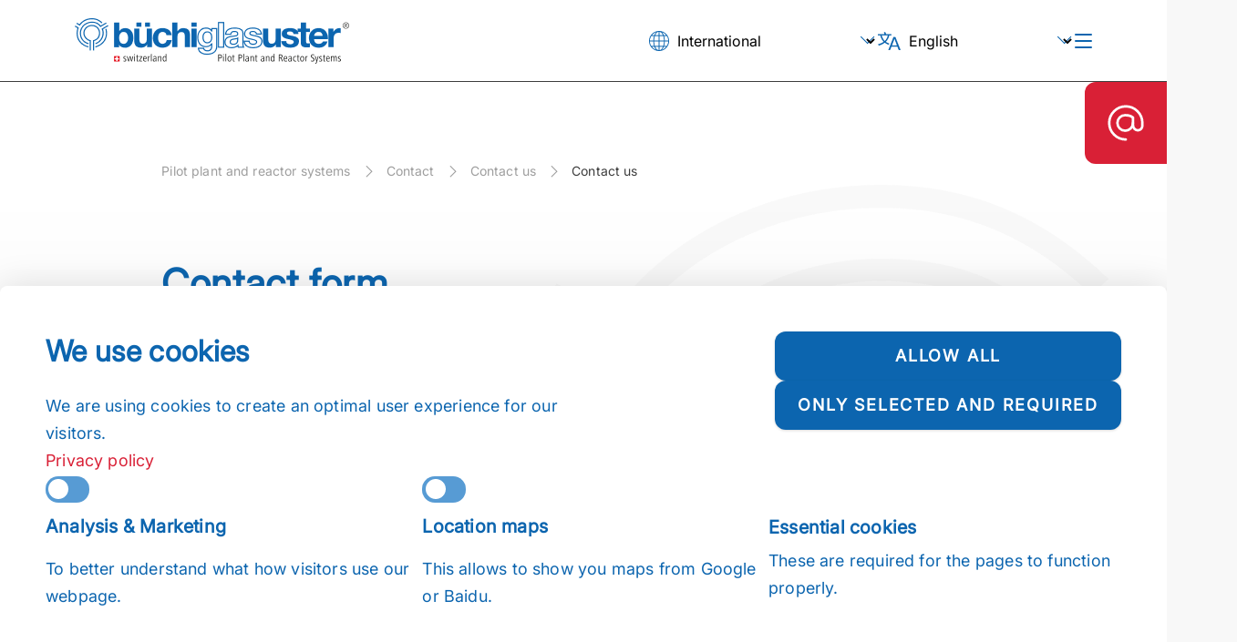

--- FILE ---
content_type: text/html; charset=utf-8
request_url: https://www.buchiglas.com/en/contact/contact-us/contact-form.html
body_size: 13587
content:
<!DOCTYPE html> <html lang="x-default"> <head> <meta charset="utf-8"> <!-- build by w-4.ch This website is powered by TYPO3 - inspiring people to share! TYPO3 is a free open source Content Management Framework initially created by Kasper Skaarhoj and licensed under GNU/GPL. TYPO3 is copyright 1998-2026 of Kasper Skaarhoj. Extensions are copyright of their respective owners. Information and contribution at https://typo3.org/ --> <title>Contact form - any questions? Get in touch with us!: Büchiglas</title> <meta http-equiv="x-ua-compatible" content="IE=edge"> <meta name="generator" content="TYPO3 CMS"> <meta name="description" content="Any questions about our glass or pressure reactors? Ask our specialists. We are looking forward to receiving your message."> <meta name="viewport" content="width=device-width, initial-scale=1"> <meta name="robots" content="index,follow"> <meta property="og:title" content="Contact form - get in touch with us"> <meta property="og:description" content="Ask our specialists. We are looking forward to receiving your message."> <meta name="twitter:card" content="summary"> <meta name="apple-mobile-web-app-capable" content="no"> <link rel="stylesheet" href="/typo3temp/assets/compressed/merged-a21c0c5cc8c8cadb9e0309c7525ef606-min.css?1768990621" media="all"> <link rel="stylesheet" href="/_assets/32b26155485bcc05a30c5285fc9d3553/Css/styles.min.css?1759230876" media="all"> <link rel="stylesheet" href="/typo3temp/assets/compressed/merged-6bccceea4e082087803de686c9b3c9e4-min.css?1768990621" media="all"> <link rel="apple-touch-icon" sizes="180x180" href="/_assets/32b26155485bcc05a30c5285fc9d3553/Icons/apple-touch-icon.png"> <link rel="icon" type="image/png" sizes="32x32" href="/_assets/32b26155485bcc05a30c5285fc9d3553/Icons/favicon-32x32.png"> <link rel="icon" type="image/png" sizes="16x16" href="/_assets/32b26155485bcc05a30c5285fc9d3553/Icons/favicon-16x16.png"> <link rel="manifest" href="/_assets/32b26155485bcc05a30c5285fc9d3553/Icons/site.webmanifest"> <link rel="mask-icon" href="/_assets/32b26155485bcc05a30c5285fc9d3553/Icons/safari-pinned-tab.svg" color="#5bbad5"> <link rel="shortcut icon" href="/_assets/32b26155485bcc05a30c5285fc9d3553/Icons/favicon.ico"> <meta name="msapplication-TileColor" content="#ffffff"> <meta name="msapplication-config" content="/_assets/32b26155485bcc05a30c5285fc9d3553/Icons/browserconfig.xml"> <meta name="theme-color" content="#ffffff"> <!-- Google Tag Manager --> <script> document.addEventListener("DOMContentLoaded", function(event) { (function($){ var gtmLoaded = false; var f = function() { if ( (document.cookie.indexOf('buchiglas_cookiebar_v2_a') >= 0 && !gtmLoaded) ) { gtmLoaded = true; (function(w,d,s,l,i){w[l]=w[l]||[];w[l].push({'gtm.start': new Date().getTime(),event:'gtm.js'});var f=d.getElementsByTagName(s)[0], j=d.createElement(s),dl=l!='dataLayer'?'&l='+l:'';j.async=true;j.src= 'https://www.googletagmanager.com/gtm.js?id='+i+dl;f.parentNode.insertBefore(j,f); })(window,document,'script','dataLayer','GTM-PRJQBWX'); } }; f(); $('html').on('buchiglas_cookiebar_v2_dismissed', f); })(jQuery); }); </script> <!-- End Google Tag Manager --> <!-- Visable Leads --> <script> document.addEventListener("DOMContentLoaded", function(event) { (function($){ var visableleadsLoaded = false; var f = function() { if (document.cookie.indexOf('buchiglas_cookiebar_v2_a') >= 0 && !visableleadsLoaded) { visableleadsLoaded = true; (function(d,s){var l=d.createElement(s),e=d.getElementsByTagName(s)[0]; l.async=true;l.type='text/javascript'; l.src='https://www.visableleads.com/v1/cp/adb26f39a0a985d69d3f5e936b8c7761'; e.parentNode.insertBefore(l,e); })(document,'script'); } }; f(); $('html').on('buchiglas_cookiebar_v2_dismissed', f); })(jQuery); }); </script> <!-- End Visable Leads --> <script>let websiteBuchiglasPublicUrl = "/_assets/32b26155485bcc05a30c5285fc9d3553"</script> <script> (function(){ var addEventListenerOrigin = window.addEventListener, addEventListenerNew = (function(type, listener, options) { if(type && type.match(/scroll|touch/i)) { options ||= {}; if(undefined == options.passive) { options.passive = true } return addEventListenerOrigin.call(this, type, listener, options) } return addEventListenerOrigin.apply(this, arguments) }); Element.prototype.addEventListener = HTMLDocument.prototype.addEventListener = Window.prototype.addEventListener = addEventListenerNew; })(); </script><!-- Matomo JavaScript Tracking Script --> <script> var _paq = window._paq = window._paq || []; /* tracker methods like "setCustomDimension" should be called before "trackPageView" */ _paq.push(["disableCookies"]); _paq.push(['trackPageView']); _paq.push(['enableLinkTracking']); (function() { var u="//matomo.buchiglas.ch/"; _paq.push(['setTrackerUrl', u+'matomo.php']); _paq.push(['setSiteId', '1']); var d=document, g=d.createElement('script'), s=d.getElementsByTagName('script')[0]; g.async=true; g.src=u+'matomo.js'; s.parentNode.insertBefore(g,s); })(); </script><!-- End Matomo JavaScript Tracking Script --> <link rel="canonical" href="https://www.buchiglas.com/en/contact/contact-us/contact-form.html"> <link rel="alternate" hreflang="x-default" href="https://www.buchiglas.com/en/contact/contact-us/contact-form.html"> <link rel="alternate" hreflang="de-DE" href="https://www.buchiglas.ch/de/kontakt/ihr-kontakt-zu-uns/kontaktformular.html"> <link rel="alternate" hreflang="fr-FR" href="https://www.buchiglas.fr/fr/contactez-nous/contactez-nous/contact-form.html"> <link rel="alternate" hreflang="it-IT" href="https://www.buchiglas.it/it/contattaci/contact-us/contact-form.html"> <link rel="alternate" hreflang="es-ES" href="https://www.buchiglas.es/es/contacto/contact-us/contact-form.html"> <link rel="alternate" hreflang="pt-PT" href="https://www.buchiglas.pt/pt/fale-conosco/contact-us/contact-form.html"> <link rel="alternate" hreflang="ru-RU" href="https://www.buchiglas.com/ru/kontakty/contact-us/contact-form.html"> <link rel="alternate" hreflang="zh-CN" href="https://www.buchiglas.com/cns/contact/contact-us/contact-form.html"> <link rel="alternate" hreflang="en-US" href="https://www.buchiglas.com/en-us/contact/contact-us/contact-form.html"> <link rel="alternate" hreflang="en-IN" href="https://www.buchiglas.com/en-in/contact/contact-us/contact-form.html"> <link rel="alternate" hreflang="fr-CA" href="https://www.buchiglas.com/fr-ca/contactez-nous/contactez-nous/contact-form.html"> <link rel="alternate" hreflang="es-MX" href="https://www.buchiglas.com/es-mx/contacto/contact-us/contact-form.html"> <!-- This site is optimized with the Yoast SEO for TYPO3 plugin - https://yoast.com/typo3-extensions-seo/ --> <script type="application/ld+json">[{"@context":"https:\/\/www.schema.org","@type":"BreadcrumbList","itemListElement":[{"@type":"ListItem","position":1,"item":{"@id":"https:\/\/www.buchiglas.com\/en\/index.html","name":"Pilot plant and reactor systems"}},{"@type":"ListItem","position":2,"item":{"@id":"https:\/\/www.buchiglas.com\/en\/contact.html","name":"Contact"}},{"@type":"ListItem","position":3,"item":{"@id":"https:\/\/www.buchiglas.com\/en\/contact\/contact-us.html","name":"Contact us"}},{"@type":"ListItem","position":4,"item":{"@id":"https:\/\/www.buchiglas.com\/en\/contact\/contact-us\/contact-form.html","name":"Contact us"}}]}]</script> </head> <body class="buchiglas-body" data-uid="232"> <div class="header-with-menu" id="header"> <div class="header"> <div class="container"> <div class="logo" aria-label="Home"> <a href="/en/index.html"> <div class="image"></div> </a> </div> <div class="header-right"> <nav class="desktop-main-menu d-none d-xxl-flex" role="navigation"> <div class="first-level-page has-sub-pages"> <div class="link" data-target-sub-menu-id="#sub-menu-15"> <span class="text"> Products </span> </div> </div> <div class="first-level-page has-sub-pages"> <div class="link" data-target-sub-menu-id="#sub-menu-482"> <span class="text"> Contact </span> </div> </div> <div class="first-level-page has-sub-pages"> <div class="link" data-target-sub-menu-id="#sub-menu-16"> <span class="text"> Service </span> </div> </div> <div class="first-level-page has-sub-pages"> <div class="link" data-target-sub-menu-id="#sub-menu-17"> <span class="text"> Company </span> </div> </div> <div class="first-level-page "> <div class="link" data-target-sub-menu-id="#sub-menu-18"> <a href="/en/events-news.html"> <span class="text"> Events &amp; News </span> </a> </div> </div> <hr /> </nav> <div class="region selector arrow-head" title="Select Region"> <div class="icon" aria-label="Region selector"></div> <select onChange="window.location.href=this.value" id="region-nav" class="select-box" title="Select Region"><option selected="selected" value="https://www.buchiglas.com">International</option> <option value="https://www.buchiglas.com/en-us/">USA / Canada / Mexico</option> <option value="https://www.buchiglas.cn/cns/">China</option> <option value="https://www.buchiglas.com/en-in/">India</option> </select> </div> <div class="language selector arrow-head" title="Select Language"> <div class="icon" aria-label="Language selector"></div> <select onChange="window.location.href=this.value" id="lang-nav" class="select-box" title="Select Language"><option data-id="232" selected="selected" value="/en/contact/contact-us/contact-form.html">English</option> <option value="https://www.buchiglas.ch/de/kontakt/ihr-kontakt-zu-uns/kontaktformular.html">Deutsch</option> <optgroup label="________________________"></optgroup><option value="https://www.buchiglas.es/es/contacto/contact-us/contact-form.html">Español</option> <option value="https://www.buchiglas.fr/fr/contactez-nous/contactez-nous/contact-form.html">Français</option> <option value="https://www.buchiglas.it/it/contattaci/contact-us/contact-form.html">Italiano</option> <option value="https://www.buchiglas.pt/pt/fale-conosco/contact-us/contact-form.html">Português</option> <option value="/ru/kontakty/contact-us/contact-form.html">Russian - Русский</option> </select> </div> <div class="mobile-menu-icon hamburger-icon d-xxl-none" aria-label="Toggle menu"> <div class="bar"></div> <div class="bar"></div> <div class="bar"></div> </div> </div> </div> </div> <nav class="mobile-menu d-xxl-none" role="navigation"> <div class="pages"> <div class="first-level-page"> <div class="link arrow-head collapsed" data-pid="15" data-bs-toggle="collapse" data-bs-target="#menu-page-15" aria-expanded="false"> <span class="text"> Products </span> </div> <div class="collapse navbar-collapse" id="menu-page-15"> <div class="page-description"> Buchiglasuster (Büchi AG) is a Swiss leader in manufacturing advanced reactor systems and pilot plants for the chemical and pharmaceutical industries. We specialize in glass, glass-lined steel, and pressure reactors, delivering innovative solutions from lab to production scale. </div> <div class="second-level-page"> <div class="link arrow-head collapsed" data-pid="19" data-bs-toggle="collapse" data-bs-target="#menu-page-19" aria-expanded="false"> <div class="buchiglas-icon"></div> <span class="text"> Glass reactors &amp; process equipment </span> </div> <div class="collapse navbar-collapse" id="menu-page-19"> <div class="third-level-page"> <div class="link" data-pid="57"> <a href="/en/glass-reactors-process-equipment.html#c317"> <span class="text"> Reactor systems 5 - 250 liter </span> </a> </div> </div> <div class="third-level-page"> <div class="link" data-pid="58"> <a href="/en/glass-reactors-process-equipment.html#c319"> <span class="text"> Nutsche filters 10 - 300 liter </span> </a> </div> </div> <div class="third-level-page"> <div class="link" data-pid="4583"> <a href="/en/glass-reactors-process-equipment.html#c87852"> <span class="text"> Filter reactors 10 - 50 liter </span> </a> </div> </div> <div class="third-level-page"> <div class="link" data-pid="4620"> <a href="/en/glass-reactors-process-equipment.html#c88710"> <span class="text"> Peptide synthesizers 5 – 500 liter </span> </a> </div> </div> <div class="third-level-page"> <div class="link" data-pid="4642"> <a href="/en/glass-reactors-process-equipment/process-equipment-250-liter/peptide-synthesizers/hpapi-reactor-systems-and-high-containment-filtrations.html"> <span class="text"> HPAPI reactor &amp; process systems </span> </a> </div> </div> <div class="third-level-page"> <div class="link" data-pid="220"> <a href="/en/glass-reactors-process-equipment.html#c318"> <span class="text"> Process equipment &gt; 250 liter </span> </a> </div> </div> <div class="third-level-page"> <div class="link" data-pid="111"> <a href="/en/glass-reactors-process-equipment.html#c320"> <span class="text"> Mixing vessels, storage tanks 10 - 400 liter </span> </a> </div> </div> <div class="third-level-page"> <div class="link" data-pid="97"> <a href="/en/glass-reactors-process-equipment.html#c321"> <span class="text"> Gas scrubbers 10 - 100 liter </span> </a> </div> </div> <div class="third-level-page"> <div class="link" data-pid="61"> <a href="/en/glass-reactors-process-equipment.html#c80868"> <span class="text"> Features and auxiliary equipment </span> </a> </div> </div> <div class="third-level-page"> <div class="link" data-pid="782"> <a href="/en/glass-reactors-process-equipment.html#c80662"> <span class="text"> Measure, control &amp; automation </span> </a> </div> </div> </div> </div> <div class="second-level-page"> <div class="link arrow-head collapsed" data-pid="20" data-bs-toggle="collapse" data-bs-target="#menu-page-20" aria-expanded="false"> <div class="buchiglas-icon"></div> <span class="text"> Pressure reactors / stirred autoclaves </span> </div> <div class="collapse navbar-collapse" id="menu-page-20"> <div class="third-level-page"> <div class="link" data-pid="66"> <a href="/en/pressure-reactors-stirred-autoclaves.html#c62"> <span class="text"> Lab and pilot pressure reactors 0.25 – 500 liter </span> </a> </div> </div> <div class="third-level-page"> <div class="link" data-pid="65"> <a href="/en/pressure-reactors-stirred-autoclaves.html#c87586"> <span class="text"> Small pressure reactors 10 – 600 ml </span> </a> </div> </div> <div class="third-level-page"> <div class="link" data-pid="67"> <a href="/en/pressure-reactors-stirred-autoclaves.html#c10449"> <span class="text"> High pressure reactors 100 ml – 5 liter </span> </a> </div> </div> <div class="third-level-page"> <div class="link" data-pid="64"> <a href="/en/pressure-reactors-stirred-autoclaves.html#c324"> <span class="text"> Metal-free (inert) pressure reactors 100 ml – 20 liter </span> </a> </div> </div> <div class="third-level-page"> <div class="link" data-pid="68"> <a href="/en/pressure-reactors-stirred-autoclaves.html#c328"> <span class="text"> Hydrogenation systems </span> </a> </div> </div> <div class="third-level-page"> <div class="link" data-pid="69"> <a href="/en/pressure-reactors-stirred-autoclaves.html#c329"> <span class="text"> Magnetic couplings &amp; magnetic stirrer drives </span> </a> </div> </div> <div class="third-level-page"> <div class="link" data-pid="813"> <a href="/en/pressure-reactors-stirred-autoclaves.html#c81924"> <span class="text"> Corrosion testing autoclaves </span> </a> </div> </div> <div class="third-level-page"> <div class="link" data-pid="70"> <a href="/en/pressure-reactors-stirred-autoclaves.html#c330"> <span class="text"> Accessories for pressure reactors </span> </a> </div> </div> <div class="third-level-page"> <div class="link" data-pid="151"> <a href="/en/pressure-reactors-stirred-autoclaves.html#c2083"> <span class="text"> Measure, control &amp; automation </span> </a> </div> </div> <div class="third-level-page"> <div class="link" data-pid="816"> <a href="/en/pressure-reactors-stirred-autoclaves.html#c82544"> <span class="text"> Product filter pressure reactors / stirred autoclaves </span> </a> </div> </div> </div> </div> <div class="second-level-page"> <div class="link " data-pid="21" data-bs-toggle="collapse" data-bs-target="#menu-page-21" aria-expanded="false"> <a href="/en/glass-reactors-case-studies-applications.html"> <span class="text"> Case Studies / applications glass reactors </span> </a> </div> </div> <div class="second-level-page"> <div class="link " data-pid="774" data-bs-toggle="collapse" data-bs-target="#menu-page-774" aria-expanded="false"> <a href="/en/case-studies-applications.html"> <span class="text"> Case Studies / applications pressure reactors </span> </a> </div> </div> </div> </div> <div class="first-level-page"> <div class="link arrow-head collapsed" data-pid="482" data-bs-toggle="collapse" data-bs-target="#menu-page-482" aria-expanded="false"> <span class="text"> Contact </span> </div> <div class="collapse navbar-collapse" id="menu-page-482"> <div class="page-description"> </div> <div class="second-level-page"> <div class="link " data-pid="49" data-bs-toggle="collapse" data-bs-target="#menu-page-49" aria-expanded="false"> <a href="/en/contact/contact-us.html"> <span class="text"> Contact us </span> </a> </div> </div> <div class="second-level-page"> <div class="link " data-pid="180" data-bs-toggle="collapse" data-bs-target="#menu-page-180" aria-expanded="false"> <a href="/en/contact/headquarter.html"> <span class="text"> Headquarter </span> </a> </div> </div> <div class="second-level-page"> <div class="link " data-pid="179" data-bs-toggle="collapse" data-bs-target="#menu-page-179" aria-expanded="false"> <a href="/en/contact/global-network.html"> <span class="text"> Global Network </span> </a> </div> </div> </div> </div> <div class="first-level-page"> <div class="link arrow-head collapsed" data-pid="16" data-bs-toggle="collapse" data-bs-target="#menu-page-16" aria-expanded="false"> <span class="text"> Service </span> </div> <div class="collapse navbar-collapse" id="menu-page-16"> <div class="page-description"> At Buchi, we go beyond delivering high-quality reactor systems and process equipment. Our services are designed to support you throughout every stage of your equipment’s lifecycle. From advanced engineering and customized design solutions to expert training and dependable after-sales support — we ensure your systems operate safely, efficiently, and reliably, long after installation. </div> <div class="second-level-page"> <div class="link " data-pid="48" data-bs-toggle="collapse" data-bs-target="#menu-page-48" aria-expanded="false"> <a href="/en/service/engineering.html"> <span class="text"> Engineering </span> </a> </div> </div> <div class="second-level-page"> <div class="link " data-pid="776" data-bs-toggle="collapse" data-bs-target="#menu-page-776" aria-expanded="false"> <a href="/en/service/training.html"> <span class="text"> Training </span> </a> </div> </div> <div class="second-level-page"> <div class="link " data-pid="47" data-bs-toggle="collapse" data-bs-target="#menu-page-47" aria-expanded="false"> <a href="/en/service/after-sales.html"> <span class="text"> After-Sales </span> </a> </div> </div> </div> </div> <div class="first-level-page"> <div class="link arrow-head collapsed" data-pid="17" data-bs-toggle="collapse" data-bs-target="#menu-page-17" aria-expanded="false"> <span class="text"> Company </span> </div> <div class="collapse navbar-collapse" id="menu-page-17"> <div class="page-description"> Büchiglasuster - Headquarter in Uster - a worldwide leading Swiss manufacturer of reactor systems and pilot plants for the chemical and pharmaceutical industry and research facilities - from laboratory to pilot plant to production. </div> <div class="second-level-page"> <div class="link " data-pid="25" data-bs-toggle="collapse" data-bs-target="#menu-page-25" aria-expanded="false"> <a href="/en/company/corporate-profile.html"> <span class="text"> Corporate Profile </span> </a> </div> </div> <div class="second-level-page"> <div class="link " data-pid="26" data-bs-toggle="collapse" data-bs-target="#menu-page-26" aria-expanded="false"> <a href="/en/company/customers-references.html"> <span class="text"> Customers / references </span> </a> </div> </div> <div class="second-level-page"> <div class="link " data-pid="46" data-bs-toggle="collapse" data-bs-target="#menu-page-46" aria-expanded="false"> <a href="/en/company/certificates-approvals.html"> <span class="text"> Certificates / approvals </span> </a> </div> </div> <div class="second-level-page"> <div class="link " data-pid="44" data-bs-toggle="collapse" data-bs-target="#menu-page-44" aria-expanded="false"> <a href="/en/company/brochures-catalogs.html"> <span class="text"> Brochures / catalogs </span> </a> </div> </div> <div class="second-level-page"> <div class="link " data-pid="208" data-bs-toggle="collapse" data-bs-target="#menu-page-208" aria-expanded="false"> <a href="/en/company/video-channel.html"> <span class="text"> Video Channel </span> </a> </div> </div> <div class="second-level-page"> <div class="link " data-pid="27" data-bs-toggle="collapse" data-bs-target="#menu-page-27" aria-expanded="false"> <a href="/en/company/jobs.html"> <span class="text"> Jobs </span> </a> </div> </div> </div> </div> <div class="first-level-page"> <div class="link " data-pid="18" data-bs-toggle="collapse" data-bs-target="#menu-page-18" aria-expanded="false"> <a href="/en/events-news.html"> <span class="text"> Events &amp; News </span> </a> </div> </div> </div> <div class="search"> <div class="container"> <form method="post" class="search-form" action="/en/general/search.html?tx_indexedsearch_pi2%5Baction%5D=search&amp;tx_indexedsearch_pi2%5Bcontroller%5D=Search&amp;cHash=8106ff62d7560b7b637371f577ff4365" > <input placeholder="Search" class="search-input" type="text" name="tx_indexedsearch_pi2[search][sword]" required="required" pattern="^[^ ].+[^ ]$" title="White spaces are not allowed at the beginning or end of the search query" > <button type="submit" class="search-button"> <svg class="search-icon" width="17" height="17" viewBox="0 0 17 17" fill="none" xmlns="http://www.w3.org/2000/svg"> <path d="M9.86384 13.2727C13.2529 13.2727 16.0002 10.5254 16.0002 7.13637C16.0002 3.74735 13.2529 1 9.86384 1C6.47482 1 3.72748 3.74735 3.72748 7.13637C3.72748 10.5254 6.47482 13.2727 9.86384 13.2727Z" stroke="#0C65AF" stroke-width="2" stroke-linecap="round" stroke-linejoin="round"/> <path d="M1 16.0002L5.52727 11.4729" stroke="#0C65AF" stroke-width="2" stroke-linecap="round" stroke-linejoin="round"/> </svg> </button> </form> </div> </div> </nav> <div class="desktop-sub-menu d-none d-xxl-flex"> <div class="container"> <div class="sub-menu d-none" id="sub-menu-15"> <div class="content"> <div class="page-content"> <div class="page-title"> <span class="text"> Products </span> </div> <div class="page-description"> Buchiglasuster (Büchi AG) is a Swiss leader in manufacturing advanced reactor systems and pilot plants for the chemical and pharmaceutical industries. We specialize in glass, glass-lined steel, and pressure reactors, delivering innovative solutions from lab to production scale. </div> </div> <div class="sub-menu-content"> <div class="second-level-pages"> <div class="second-level-page has-sub-pages"> <div class="link active" data-pid="19" data-target-third-level-pages-id="#third-level-pages-19"> <div class="buchiglas-icon"></div> <span class="text"> Glass reactors &amp; process equipment </span> </div> </div> <div class="second-level-page has-sub-pages"> <div class="link " data-pid="20" data-target-third-level-pages-id="#third-level-pages-20"> <div class="buchiglas-icon"></div> <span class="text"> Pressure reactors / stirred autoclaves </span> </div> </div> <div class="second-level-page "> <div class="link " data-pid="21" data-target-third-level-pages-id="#third-level-pages-21"> <a href="/en/glass-reactors-case-studies-applications.html"> <span class="text"> Case Studies / applications glass reactors </span> </a> </div> </div> <div class="second-level-page "> <div class="link " data-pid="774" data-target-third-level-pages-id="#third-level-pages-774"> <a href="/en/case-studies-applications.html"> <span class="text"> Case Studies / applications pressure reactors </span> </a> </div> </div> </div> <div class="third-level-pages-outer"> <div class="third-level-pages-inner " id="third-level-pages-19"> <div class="third-level-page"> <div class="link" data-pid="57"> <a href="/en/glass-reactors-process-equipment.html#c317"> <span class="text"> Reactor systems 5 - 250 liter </span> </a> </div> </div> <div class="third-level-page"> <div class="link" data-pid="58"> <a href="/en/glass-reactors-process-equipment.html#c319"> <span class="text"> Nutsche filters 10 - 300 liter </span> </a> </div> </div> <div class="third-level-page"> <div class="link" data-pid="4583"> <a href="/en/glass-reactors-process-equipment.html#c87852"> <span class="text"> Filter reactors 10 - 50 liter </span> </a> </div> </div> <div class="third-level-page"> <div class="link" data-pid="4620"> <a href="/en/glass-reactors-process-equipment.html#c88710"> <span class="text"> Peptide synthesizers 5 – 500 liter </span> </a> </div> </div> <div class="third-level-page"> <div class="link" data-pid="4642"> <a href="/en/glass-reactors-process-equipment/process-equipment-250-liter/peptide-synthesizers/hpapi-reactor-systems-and-high-containment-filtrations.html"> <span class="text"> HPAPI reactor &amp; process systems </span> </a> </div> </div> <div class="third-level-page"> <div class="link" data-pid="220"> <a href="/en/glass-reactors-process-equipment.html#c318"> <span class="text"> Process equipment &gt; 250 liter </span> </a> </div> </div> <div class="third-level-page"> <div class="link" data-pid="111"> <a href="/en/glass-reactors-process-equipment.html#c320"> <span class="text"> Mixing vessels, storage tanks 10 - 400 liter </span> </a> </div> </div> <div class="third-level-page"> <div class="link" data-pid="97"> <a href="/en/glass-reactors-process-equipment.html#c321"> <span class="text"> Gas scrubbers 10 - 100 liter </span> </a> </div> </div> <div class="third-level-page"> <div class="link" data-pid="61"> <a href="/en/glass-reactors-process-equipment.html#c80868"> <span class="text"> Features and auxiliary equipment </span> </a> </div> </div> <div class="third-level-page"> <div class="link" data-pid="782"> <a href="/en/glass-reactors-process-equipment.html#c80662"> <span class="text"> Measure, control &amp; automation </span> </a> </div> </div> </div> <div class="third-level-pages-inner d-none" id="third-level-pages-20"> <div class="third-level-page"> <div class="link" data-pid="66"> <a href="/en/pressure-reactors-stirred-autoclaves.html#c62"> <span class="text"> Lab and pilot pressure reactors 0.25 – 500 liter </span> </a> </div> </div> <div class="third-level-page"> <div class="link" data-pid="65"> <a href="/en/pressure-reactors-stirred-autoclaves.html#c87586"> <span class="text"> Small pressure reactors 10 – 600 ml </span> </a> </div> </div> <div class="third-level-page"> <div class="link" data-pid="67"> <a href="/en/pressure-reactors-stirred-autoclaves.html#c10449"> <span class="text"> High pressure reactors 100 ml – 5 liter </span> </a> </div> </div> <div class="third-level-page"> <div class="link" data-pid="64"> <a href="/en/pressure-reactors-stirred-autoclaves.html#c324"> <span class="text"> Metal-free (inert) pressure reactors 100 ml – 20 liter </span> </a> </div> </div> <div class="third-level-page"> <div class="link" data-pid="68"> <a href="/en/pressure-reactors-stirred-autoclaves.html#c328"> <span class="text"> Hydrogenation systems </span> </a> </div> </div> <div class="third-level-page"> <div class="link" data-pid="69"> <a href="/en/pressure-reactors-stirred-autoclaves.html#c329"> <span class="text"> Magnetic couplings &amp; magnetic stirrer drives </span> </a> </div> </div> <div class="third-level-page"> <div class="link" data-pid="813"> <a href="/en/pressure-reactors-stirred-autoclaves.html#c81924"> <span class="text"> Corrosion testing autoclaves </span> </a> </div> </div> <div class="third-level-page"> <div class="link" data-pid="70"> <a href="/en/pressure-reactors-stirred-autoclaves.html#c330"> <span class="text"> Accessories for pressure reactors </span> </a> </div> </div> <div class="third-level-page"> <div class="link" data-pid="151"> <a href="/en/pressure-reactors-stirred-autoclaves.html#c2083"> <span class="text"> Measure, control &amp; automation </span> </a> </div> </div> <div class="third-level-page"> <div class="link" data-pid="816"> <a href="/en/pressure-reactors-stirred-autoclaves.html#c82544"> <span class="text"> Product filter pressure reactors / stirred autoclaves </span> </a> </div> </div> </div> </div> </div> </div> <div class="search-and-second-level-child-pages"> <div class="second-level-child-pages"> <div class="second-level-page"> <div class="link" data-pid="21"> <a href="/en/glass-reactors-case-studies-applications.html"> <span class="text"> Case Studies / applications glass reactors </span> </a> </div> </div> <div class="second-level-page"> <div class="link" data-pid="774"> <a href="/en/case-studies-applications.html"> <span class="text"> Case Studies / applications pressure reactors </span> </a> </div> </div> </div> <div class="search"> <div class="container"> <form method="post" class="search-form" action="/en/general/search.html?tx_indexedsearch_pi2%5Baction%5D=search&amp;tx_indexedsearch_pi2%5Bcontroller%5D=Search&amp;cHash=8106ff62d7560b7b637371f577ff4365" > <input placeholder="Search" class="search-input" type="text" name="tx_indexedsearch_pi2[search][sword]" required="required" pattern="^[^ ].+[^ ]$" title="White spaces are not allowed at the beginning or end of the search query" > <button type="submit" class="search-button"> <svg class="search-icon" width="17" height="17" viewBox="0 0 17 17" fill="none" xmlns="http://www.w3.org/2000/svg"> <path d="M9.86384 13.2727C13.2529 13.2727 16.0002 10.5254 16.0002 7.13637C16.0002 3.74735 13.2529 1 9.86384 1C6.47482 1 3.72748 3.74735 3.72748 7.13637C3.72748 10.5254 6.47482 13.2727 9.86384 13.2727Z" stroke="#0C65AF" stroke-width="2" stroke-linecap="round" stroke-linejoin="round"/> <path d="M1 16.0002L5.52727 11.4729" stroke="#0C65AF" stroke-width="2" stroke-linecap="round" stroke-linejoin="round"/> </svg> </button> </form> </div> </div> </div> </div> <div class="sub-menu d-none" id="sub-menu-482"> <div class="content"> <div class="page-content"> <div class="page-title"> <span class="text"> Contact </span> </div> <div class="page-description"> </div> </div> <div class="sub-menu-content"> <div class="second-level-pages"> <div class="second-level-page "> <div class="link " data-pid="49" data-target-third-level-pages-id="#third-level-pages-49"> <a href="/en/contact/contact-us.html"> <span class="text"> Contact us </span> </a> </div> </div> <div class="second-level-page "> <div class="link " data-pid="180" data-target-third-level-pages-id="#third-level-pages-180"> <a href="/en/contact/headquarter.html"> <span class="text"> Headquarter </span> </a> </div> </div> <div class="second-level-page "> <div class="link " data-pid="179" data-target-third-level-pages-id="#third-level-pages-179"> <a href="/en/contact/global-network.html"> <span class="text"> Global Network </span> </a> </div> </div> </div> <div class="third-level-pages-outer"> </div> </div> </div> <div class="search-and-second-level-child-pages"> <div class="second-level-child-pages"> <div class="second-level-page"> <div class="link" data-pid="49"> <a href="/en/contact/contact-us.html"> <span class="text"> Contact us </span> </a> </div> </div> <div class="second-level-page"> <div class="link" data-pid="180"> <a href="/en/contact/headquarter.html"> <span class="text"> Headquarter </span> </a> </div> </div> <div class="second-level-page"> <div class="link" data-pid="179"> <a href="/en/contact/global-network.html"> <span class="text"> Global Network </span> </a> </div> </div> </div> <div class="search"> <div class="container"> <form method="post" class="search-form" action="/en/general/search.html?tx_indexedsearch_pi2%5Baction%5D=search&amp;tx_indexedsearch_pi2%5Bcontroller%5D=Search&amp;cHash=8106ff62d7560b7b637371f577ff4365" > <input placeholder="Search" class="search-input" type="text" name="tx_indexedsearch_pi2[search][sword]" required="required" pattern="^[^ ].+[^ ]$" title="White spaces are not allowed at the beginning or end of the search query" > <button type="submit" class="search-button"> <svg class="search-icon" width="17" height="17" viewBox="0 0 17 17" fill="none" xmlns="http://www.w3.org/2000/svg"> <path d="M9.86384 13.2727C13.2529 13.2727 16.0002 10.5254 16.0002 7.13637C16.0002 3.74735 13.2529 1 9.86384 1C6.47482 1 3.72748 3.74735 3.72748 7.13637C3.72748 10.5254 6.47482 13.2727 9.86384 13.2727Z" stroke="#0C65AF" stroke-width="2" stroke-linecap="round" stroke-linejoin="round"/> <path d="M1 16.0002L5.52727 11.4729" stroke="#0C65AF" stroke-width="2" stroke-linecap="round" stroke-linejoin="round"/> </svg> </button> </form> </div> </div> </div> </div> <div class="sub-menu d-none" id="sub-menu-16"> <div class="content"> <div class="page-content"> <div class="page-title"> <span class="text"> Service </span> </div> <div class="page-description"> At Buchi, we go beyond delivering high-quality reactor systems and process equipment. Our services are designed to support you throughout every stage of your equipment’s lifecycle. From advanced engineering and customized design solutions to expert training and dependable after-sales support — we ensure your systems operate safely, efficiently, and reliably, long after installation. </div> </div> <div class="sub-menu-content"> <div class="second-level-pages"> <div class="second-level-page "> <div class="link " data-pid="48" data-target-third-level-pages-id="#third-level-pages-48"> <a href="/en/service/engineering.html"> <span class="text"> Engineering </span> </a> </div> </div> <div class="second-level-page "> <div class="link " data-pid="776" data-target-third-level-pages-id="#third-level-pages-776"> <a href="/en/service/training.html"> <span class="text"> Training </span> </a> </div> </div> <div class="second-level-page "> <div class="link " data-pid="47" data-target-third-level-pages-id="#third-level-pages-47"> <a href="/en/service/after-sales.html"> <span class="text"> After-Sales </span> </a> </div> </div> </div> <div class="third-level-pages-outer"> </div> </div> </div> <div class="search-and-second-level-child-pages"> <div class="second-level-child-pages"> <div class="second-level-page"> <div class="link" data-pid="48"> <a href="/en/service/engineering.html"> <span class="text"> Engineering </span> </a> </div> </div> <div class="second-level-page"> <div class="link" data-pid="776"> <a href="/en/service/training.html"> <span class="text"> Training </span> </a> </div> </div> <div class="second-level-page"> <div class="link" data-pid="47"> <a href="/en/service/after-sales.html"> <span class="text"> After-Sales </span> </a> </div> </div> </div> <div class="search"> <div class="container"> <form method="post" class="search-form" action="/en/general/search.html?tx_indexedsearch_pi2%5Baction%5D=search&amp;tx_indexedsearch_pi2%5Bcontroller%5D=Search&amp;cHash=8106ff62d7560b7b637371f577ff4365" > <input placeholder="Search" class="search-input" type="text" name="tx_indexedsearch_pi2[search][sword]" required="required" pattern="^[^ ].+[^ ]$" title="White spaces are not allowed at the beginning or end of the search query" > <button type="submit" class="search-button"> <svg class="search-icon" width="17" height="17" viewBox="0 0 17 17" fill="none" xmlns="http://www.w3.org/2000/svg"> <path d="M9.86384 13.2727C13.2529 13.2727 16.0002 10.5254 16.0002 7.13637C16.0002 3.74735 13.2529 1 9.86384 1C6.47482 1 3.72748 3.74735 3.72748 7.13637C3.72748 10.5254 6.47482 13.2727 9.86384 13.2727Z" stroke="#0C65AF" stroke-width="2" stroke-linecap="round" stroke-linejoin="round"/> <path d="M1 16.0002L5.52727 11.4729" stroke="#0C65AF" stroke-width="2" stroke-linecap="round" stroke-linejoin="round"/> </svg> </button> </form> </div> </div> </div> </div> <div class="sub-menu d-none" id="sub-menu-17"> <div class="content"> <div class="page-content"> <div class="page-title"> <span class="text"> Company </span> </div> <div class="page-description"> Büchiglasuster - Headquarter in Uster - a worldwide leading Swiss manufacturer of reactor systems and pilot plants for the chemical and pharmaceutical industry and research facilities - from laboratory to pilot plant to production. </div> </div> <div class="sub-menu-content"> <div class="second-level-pages"> <div class="second-level-page "> <div class="link " data-pid="25" data-target-third-level-pages-id="#third-level-pages-25"> <a href="/en/company/corporate-profile.html"> <span class="text"> Corporate Profile </span> </a> </div> </div> <div class="second-level-page "> <div class="link " data-pid="26" data-target-third-level-pages-id="#third-level-pages-26"> <a href="/en/company/customers-references.html"> <span class="text"> Customers / references </span> </a> </div> </div> <div class="second-level-page "> <div class="link " data-pid="46" data-target-third-level-pages-id="#third-level-pages-46"> <a href="/en/company/certificates-approvals.html"> <span class="text"> Certificates / approvals </span> </a> </div> </div> <div class="second-level-page "> <div class="link " data-pid="44" data-target-third-level-pages-id="#third-level-pages-44"> <a href="/en/company/brochures-catalogs.html"> <span class="text"> Brochures / catalogs </span> </a> </div> </div> <div class="second-level-page "> <div class="link " data-pid="208" data-target-third-level-pages-id="#third-level-pages-208"> <a href="/en/company/video-channel.html"> <span class="text"> Video Channel </span> </a> </div> </div> <div class="second-level-page "> <div class="link " data-pid="27" data-target-third-level-pages-id="#third-level-pages-27"> <a href="/en/company/jobs.html"> <span class="text"> Jobs </span> </a> </div> </div> </div> <div class="third-level-pages-outer"> </div> </div> </div> <div class="search-and-second-level-child-pages"> <div class="second-level-child-pages"> <div class="second-level-page"> <div class="link" data-pid="25"> <a href="/en/company/corporate-profile.html"> <span class="text"> Corporate Profile </span> </a> </div> </div> <div class="second-level-page"> <div class="link" data-pid="26"> <a href="/en/company/customers-references.html"> <span class="text"> Customers / references </span> </a> </div> </div> <div class="second-level-page"> <div class="link" data-pid="46"> <a href="/en/company/certificates-approvals.html"> <span class="text"> Certificates / approvals </span> </a> </div> </div> <div class="second-level-page"> <div class="link" data-pid="44"> <a href="/en/company/brochures-catalogs.html"> <span class="text"> Brochures / catalogs </span> </a> </div> </div> <div class="second-level-page"> <div class="link" data-pid="208"> <a href="/en/company/video-channel.html"> <span class="text"> Video Channel </span> </a> </div> </div> <div class="second-level-page"> <div class="link" data-pid="27"> <a href="/en/company/jobs.html"> <span class="text"> Jobs </span> </a> </div> </div> </div> <div class="search"> <div class="container"> <form method="post" class="search-form" action="/en/general/search.html?tx_indexedsearch_pi2%5Baction%5D=search&amp;tx_indexedsearch_pi2%5Bcontroller%5D=Search&amp;cHash=8106ff62d7560b7b637371f577ff4365" > <input placeholder="Search" class="search-input" type="text" name="tx_indexedsearch_pi2[search][sword]" required="required" pattern="^[^ ].+[^ ]$" title="White spaces are not allowed at the beginning or end of the search query" > <button type="submit" class="search-button"> <svg class="search-icon" width="17" height="17" viewBox="0 0 17 17" fill="none" xmlns="http://www.w3.org/2000/svg"> <path d="M9.86384 13.2727C13.2529 13.2727 16.0002 10.5254 16.0002 7.13637C16.0002 3.74735 13.2529 1 9.86384 1C6.47482 1 3.72748 3.74735 3.72748 7.13637C3.72748 10.5254 6.47482 13.2727 9.86384 13.2727Z" stroke="#0C65AF" stroke-width="2" stroke-linecap="round" stroke-linejoin="round"/> <path d="M1 16.0002L5.52727 11.4729" stroke="#0C65AF" stroke-width="2" stroke-linecap="round" stroke-linejoin="round"/> </svg> </button> </form> </div> </div> </div> </div> </div> </div> </div> <a href="/en/contact/contact-us/contact-form.html"> <div class="link-to-contact-form"> <svg class="at-icon" width="44" height="44" viewBox="0 0 44 44" fill="none" xmlns="http://www.w3.org/2000/svg"> <path d="M30.6606 22C30.6606 27.1846 26.4575 31.3878 21.2729 31.3878C16.0883 31.3878 11.8851 27.1846 11.8851 22C11.8851 16.8154 16.0883 12.6122 21.2729 12.6122C26.4575 12.6122 28.6657 13.726 30.6606 15.4286" stroke="white" stroke-width="3" stroke-linecap="round" stroke-linejoin="round"/> <path d="M22 42C10.9535 42 2 33.0465 2 22C2 10.9535 10.9535 2 22 2C33.0465 2 42 10.9535 42 22V25.3818C42 28.4505 39.5131 30.9374 36.4444 30.9374C33.3758 30.9374 30.7273 27.9778 30.7273 24.9091" stroke="white" stroke-width="3" stroke-linecap="round" stroke-linejoin="round"/> <path d="M30.6602 24.7978V15.8182" stroke="white" stroke-width="3" stroke-linecap="round" stroke-linejoin="round"/> </svg> </div> </a> <div class="frame breadcrumbs"> <div class="container"> <div class="row"> <div class="col-12 col-md-10 col-xxl-8 mx-auto"> <nav aria-label="breadcrumb"> <ol class="breadcrumb"> <li class="breadcrumb-item"> <a href="/en/index.html" title="Pilot plant and reactor systems"> <span class="title ">Pilot plant and reactor systems</span> </a> </li> <li class="breadcrumb-item"> <a href="/en/contact/contact-us/contact-form.html" title="Contact"> <span class="title ">Contact</span> </a> </li> <li class="breadcrumb-item"> <a href="/en/contact/contact-us.html" title="Contact us"> <span class="title ">Contact us</span> </a> </li> <li class="breadcrumb-item"> <a href="/en/contact/contact-us/contact-form.html" title="Contact us"> <span class="title current">Contact us</span> </a> </li> </ol> </nav> </div> </div> </div> </div> <div id="c88778" class="frame frame-with-background-logo frame-type-text frame-layout-0 frame-space-before-default frame-space-after-default"> <div class="ce-text"> <div class="container"> <div class="row"> <div class="contents col-12 col-md-10 col-xxl-8 mx-auto"> <header class="header-container"> <h1 class="heading h2 "> Contact form </h1> </header> <div class="ce-bodytext"> <p>Do you have any questions about our products or need a tailored solution for your process?<br>Feel free to reach out to us directly—our specialists are happy to assist you. Simply fill out the contact form below, and we’ll get back to you as soon as possible.</p> <p>We specialize in reactor systems and process equipment made of glass, glass-lined steel, and other corrosion-resistant materials. Whether you need pressure reactors, stirred autoclaves, or custom-designed systems, we provide solutions adapted to your specific requirements.</p> <h2 class="heading h4">We look forward to your message!<br>&nbsp;</h2> </div> </div> </div> </div> </div> </div> <div id="c4143" class="frame frame-default frame-type-form_formframework frame-layout-0 frame-space-before-default frame-space-after-medium"> <div class="container"> <div class="row"> <div class="contents col-12 col-md-10 col-xxl-8 mx-auto"> <form id="generalRequest-4143" class="form-horizontal" enctype="multipart/form-data" action="/en/contact/contact-us/contact-form.html?tx_form_formframework%5Baction%5D=perform&amp;tx_form_formframework%5Bcontroller%5D=FormFrontend&amp;cHash=675fb68815ff8442780be8954f7f38ff#generalRequest-4143" method="post"> <div><input type="hidden" name="tx_form_formframework[generalRequest-4143][__state]" value="TzozOToiVFlQTzNcQ01TXEZvcm1cRG9tYWluXFJ1bnRpbWVcRm9ybVN0YXRlIjoyOntzOjI1OiIAKgBsYXN0RGlzcGxheWVkUGFnZUluZGV4IjtpOjA7czoxMzoiACoAZm9ybVZhbHVlcyI7YTowOnt9fQ==6d3f758848edd433cf7a0b393fdd3589e4582206"/><input type="hidden" name="tx_form_formframework[__trustedProperties]" value="{&quot;generalRequest-4143&quot;:{&quot;first_name&quot;:1,&quot;family_name&quot;:1,&quot;email&quot;:1,&quot;phone&quot;:1,&quot;country&quot;:1,&quot;company&quot;:1,&quot;message&quot;:1,&quot;agree&quot;:1,&quot;hcaptcha-1&quot;:1,&quot;pagereferrer-1&quot;:1,&quot;p2ZMrzm7uCFbv5HTRxV4&quot;:1,&quot;__currentPage&quot;:1}}feccc736ce6e39446f4adb6e0e9205ffda3fb8de" > </div> <div class="row"> <div class="col-12 col-sm-12 col-md-6 col-lg-6 col-xl-6 col-xxl-6"> <div class="form-group "> <label class="control-label label-generalRequest-4143-first_name" for="generalRequest-4143-first_name"> First name <span class="required">*</span> </label> <div class="input"> <input required="required" id="generalRequest-4143-first_name" class=" form-control" type="text" name="tx_form_formframework[generalRequest-4143][first_name]" value=""/> </div> </div> </div> <div class="col-12 col-sm-12 col-md-6 col-lg-6 col-xl-6 col-xxl-6"> <div class="form-group "> <label class="control-label label-generalRequest-4143-family_name" for="generalRequest-4143-family_name"> Family name <span class="required">*</span> </label> <div class="input"> <input required="required" id="generalRequest-4143-family_name" class=" form-control" type="text" name="tx_form_formframework[generalRequest-4143][family_name]" value=""/> </div> </div> </div> </div> <div class="row"> <div class="col-12 col-sm-12 col-md-6 col-lg-6 col-xl-6 col-xxl-6"> <div class="form-group "> <label class="control-label label-generalRequest-4143-email" for="generalRequest-4143-email"> E-Mail <span class="required">*</span> </label> <div class="input"> <input required="required" id="generalRequest-4143-email" class=" form-control" type="text" name="tx_form_formframework[generalRequest-4143][email]" value=""/> </div> </div> </div> <div class="col-12 col-sm-12 col-md-6 col-lg-6 col-xl-6 col-xxl-6"> <div class="form-group "> <label class="control-label label-generalRequest-4143-phone" for="generalRequest-4143-phone"> Phone </label> <div class="input"> <input id="generalRequest-4143-phone" class=" form-control" type="text" name="tx_form_formframework[generalRequest-4143][phone]" value=""/> </div> </div> </div> </div> <div class="row"> <div class="col-12 col-sm-12 col-md-6 col-lg-6 col-xl-6 col-xxl-6"> <div class="form-group "> <label class="control-label label-generalRequest-4143-country" for="generalRequest-4143-country"> Country <span class="required">*</span> </label> <div class="input"> <select required="required" id="generalRequest-4143-country" class=" form-control" name="tx_form_formframework[generalRequest-4143][country]"><option value="">Please choose</option> <option value="Afghanistan">Afghanistan</option> <option value="Albania">Albania</option> <option value="Algeria">Algeria</option> <option value="American Samoa">American Samoa</option> <option value="Andorra">Andorra</option> <option value="Angola">Angola</option> <option value="Anguilla">Anguilla</option> <option value="Antarctica">Antarctica</option> <option value="Antigua &amp; Barbuda">Antigua &amp; Barbuda</option> <option value="Argentina">Argentina</option> <option value="Armenia">Armenia</option> <option value="Aruba">Aruba</option> <option value="Australia">Australia</option> <option value="Austria">Austria</option> <option value="Azerbaijan">Azerbaijan</option> <option value="Bahamas">Bahamas</option> <option value="Bahrain">Bahrain</option> <option value="Bangladesh">Bangladesh</option> <option value="Barbados">Barbados</option> <option value="Belarus">Belarus</option> <option value="Belgium">Belgium</option> <option value="Belize">Belize</option> <option value="Benin">Benin</option> <option value="Bermuda">Bermuda</option> <option value="Bhutan">Bhutan</option> <option value="Bolivia">Bolivia</option> <option value="Bosnia &amp; Herzegowina">Bosnia &amp; Herzegowina</option> <option value="Botswana">Botswana</option> <option value="Bouvet Island">Bouvet Island</option> <option value="Brazil">Brazil</option> <option value="British Indian Ocean Terr.">British Indian Ocean Terr.</option> <option value="Brunei Darussalam">Brunei Darussalam</option> <option value="Bulgaria">Bulgaria</option> <option value="Burkina Faso">Burkina Faso</option> <option value="Burma (Myanmar)">Burma (Myanmar)</option> <option value="Burundi">Burundi</option> <option value="Cambodia">Cambodia</option> <option value="Cameroon">Cameroon</option> <option value="Canada">Canada</option> <option value="Cape Verde">Cape Verde</option> <option value="Cayman Islands">Cayman Islands</option> <option value="Central African Rep">Central African Rep</option> <option value="Chad">Chad</option> <option value="Chile">Chile</option> <option value="China">China</option> <option value="Christmas Island">Christmas Island</option> <option value="Cocos (Keeling) Isles">Cocos (Keeling) Isles</option> <option value="Colombia">Colombia</option> <option value="Comoros">Comoros</option> <option value="Congo">Congo</option> <option value="Congo, The Democratic Rep">Congo, The Democratic Rep</option> <option value="Cook Islands">Cook Islands</option> <option value="Costa Rica">Costa Rica</option> <option value="Croatia">Croatia</option> <option value="Cuba">Cuba</option> <option value="Cyprus">Cyprus</option> <option value="Czech Republic">Czech Republic</option> <option value="Denmark">Denmark</option> <option value="Djibouti">Djibouti</option> <option value="Dominica">Dominica</option> <option value="Dominican Republic">Dominican Republic</option> <option value="East Timor">East Timor</option> <option value="Ecuador">Ecuador</option> <option value="Egypt">Egypt</option> <option value="El Salvador">El Salvador</option> <option value="Equatorial Guinea">Equatorial Guinea</option> <option value="Eritrea">Eritrea</option> <option value="Estonia">Estonia</option> <option value="Ethiopia">Ethiopia</option> <option value="Falkland Islands (Malvinas)">Falkland Islands (Malvinas)</option> <option value="Faroe Islands">Faroe Islands</option> <option value="Fiji">Fiji</option> <option value="Finland">Finland</option> <option value="France">France</option> <option value="France, Metro">France, Metro</option> <option value="French Guiana">French Guiana</option> <option value="French Polynesia">French Polynesia</option> <option value="French Southern Terr.">French Southern Terr.</option> <option value="Gabon">Gabon</option> <option value="Gambia">Gambia</option> <option value="Georgia">Georgia</option> <option value="Germany">Germany</option> <option value="Ghana">Ghana</option> <option value="Gibraltar">Gibraltar</option> <option value="Greece">Greece</option> <option value="Greenland">Greenland</option> <option value="Grenada">Grenada</option> <option value="Guadeloupe">Guadeloupe</option> <option value="Guam">Guam</option> <option value="Guatemala">Guatemala</option> <option value="Guinea">Guinea</option> <option value="Guinea-Bissau">Guinea-Bissau</option> <option value="Guyana">Guyana</option> <option value="Haiti">Haiti</option> <option value="Heard And Mc Donald Isles">Heard And Mc Donald Isles</option> <option value="Holy See (Vatican)">Holy See (Vatican)</option> <option value="Honduras">Honduras</option> <option value="Hong Kong">Hong Kong</option> <option value="Hungary">Hungary</option> <option value="Iceland">Iceland</option> <option value="India">India</option> <option value="Indonesia">Indonesia</option> <option value="Iran">Iran</option> <option value="Iraq">Iraq</option> <option value="Ireland">Ireland</option> <option value="Israel">Israel</option> <option value="Italy">Italy</option> <option value="Ivory Coast (Cote D Ivoire)">Ivory Coast (Cote D Ivoire)</option> <option value="Jamaica">Jamaica</option> <option value="Japan">Japan</option> <option value="Jordan">Jordan</option> <option value="Kazakhstan">Kazakhstan</option> <option value="Kenya">Kenya</option> <option value="Kiribati">Kiribati</option> <option value="Korea, Dem Peoples Rep">Korea, Dem Peoples Rep</option> <option value="Korea, Republic Of">Korea, Republic Of</option> <option value="Kuwait">Kuwait</option> <option value="Kyrgyzstan">Kyrgyzstan</option> <option value="Laos">Laos</option> <option value="Latvia">Latvia</option> <option value="Lebanon">Lebanon</option> <option value="Lesotho">Lesotho</option> <option value="Liberia">Liberia</option> <option value="Libya">Libya</option> <option value="Liechtenstein">Liechtenstein</option> <option value="Lithuania">Lithuania</option> <option value="Luxembourg">Luxembourg</option> <option value="Macau">Macau</option> <option value="Macedonia (Republic of)">Macedonia (Republic of)</option> <option value="Madagascar">Madagascar</option> <option value="Malawi">Malawi</option> <option value="Malaysia">Malaysia</option> <option value="Maldives">Maldives</option> <option value="Mali">Mali</option> <option value="Malta">Malta</option> <option value="Marshall Islands">Marshall Islands</option> <option value="Martinique">Martinique</option> <option value="Mauritania">Mauritania</option> <option value="Mauritius">Mauritius</option> <option value="Mayotte">Mayotte</option> <option value="Mexico">Mexico</option> <option value="Micronesia, Fed States">Micronesia, Fed States</option> <option value="Moldova, Rep">Moldova, Rep</option> <option value="Monaco">Monaco</option> <option value="Mongolia">Mongolia</option> <option value="Montserrat">Montserrat</option> <option value="Morocco">Morocco</option> <option value="Mozambique">Mozambique</option> <option value="Namibia">Namibia</option> <option value="Nauru">Nauru</option> <option value="Nepal">Nepal</option> <option value="Netherlands">Netherlands</option> <option value="Netherlands Antilles">Netherlands Antilles</option> <option value="New Caledonia">New Caledonia</option> <option value="New Zealand">New Zealand</option> <option value="Nicaragua">Nicaragua</option> <option value="Niger">Niger</option> <option value="Nigeria">Nigeria</option> <option value="Niue">Niue</option> <option value="Norfolk Island">Norfolk Island</option> <option value="Northern Mariana Isles">Northern Mariana Isles</option> <option value="Norway">Norway</option> <option value="Oman">Oman</option> <option value="Pakistan">Pakistan</option> <option value="Palau">Palau</option> <option value="Panama">Panama</option> <option value="Papua New Guinea">Papua New Guinea</option> <option value="Paraguay">Paraguay</option> <option value="Peru">Peru</option> <option value="Philippines">Philippines</option> <option value="Pitcairn">Pitcairn</option> <option value="Poland">Poland</option> <option value="Portugal">Portugal</option> <option value="Puerto Rico">Puerto Rico</option> <option value="Qatar">Qatar</option> <option value="Reunion">Reunion</option> <option value="Romania">Romania</option> <option value="Russian Federation">Russian Federation</option> <option value="Rwanda">Rwanda</option> <option value="Saint Kitts &amp; Nevis">Saint Kitts &amp; Nevis</option> <option value="Saint Lucia">Saint Lucia</option> <option value="Saint Vincent &amp; Grenadines">Saint Vincent &amp; Grenadines</option> <option value="Samoa">Samoa</option> <option value="San Marino">San Marino</option> <option value="Sao Tome &amp; Principe">Sao Tome &amp; Principe</option> <option value="Saudi Arabia">Saudi Arabia</option> <option value="Senegal">Senegal</option> <option value="Seychelles">Seychelles</option> <option value="Sierra Leona">Sierra Leona</option> <option value="Singapore">Singapore</option> <option value="Slovakia (Slovak Rep)">Slovakia (Slovak Rep)</option> <option value="Slovenia">Slovenia</option> <option value="Solomon Islands">Solomon Islands</option> <option value="Somalia">Somalia</option> <option value="South Africa">South Africa</option> <option value="S Georgia &amp; Sandwich Isles">S Georgia &amp; Sandwich Isles</option> <option value="Spain">Spain</option> <option value="Sri Lanka">Sri Lanka</option> <option value="St. Helena">St. Helena</option> <option value="St. Pierre &amp; Miquelon">St. Pierre &amp; Miquelon</option> <option value="Sudan">Sudan</option> <option value="Suriname">Suriname</option> <option value="Svalbard &amp; Jan Mayen Islands">Svalbard &amp; Jan Mayen Islands</option> <option value="Swaziland">Swaziland</option> <option value="Sweden">Sweden</option> <option value="Switzerland">Switzerland</option> <option value="Syria">Syria</option> <option value="Taiwan">Taiwan</option> <option value="Tajikistan">Tajikistan</option> <option value="Tanzania">Tanzania</option> <option value="Thailand">Thailand</option> <option value="Togo">Togo</option> <option value="Tokelau">Tokelau</option> <option value="Tonga">Tonga</option> <option value="Trinidad &amp; Tobago">Trinidad &amp; Tobago</option> <option value="Tunisia">Tunisia</option> <option value="Turkey">Turkey</option> <option value="Turkmenistan">Turkmenistan</option> <option value="Turks &amp; Caicos Islands">Turks &amp; Caicos Islands</option> <option value="Tuvalu">Tuvalu</option> <option value="Uganda">Uganda</option> <option value="Ukraine">Ukraine</option> <option value="United Arab Emirates">United Arab Emirates</option> <option value="United Kingdom">United Kingdom</option> <option value="United States">United States</option> <option value="US Minor Outlying Isles">US Minor Outlying Isles</option> <option value="Uruguay">Uruguay</option> <option value="Uzbekistan">Uzbekistan</option> <option value="Vanuatu">Vanuatu</option> <option value="Venezuela">Venezuela</option> <option value="Viet Nam">Viet Nam</option> <option value="Virgin Isles (British)">Virgin Isles (British)</option> <option value="Virgin Isles (U.S.)">Virgin Isles (U.S.)</option> <option value="Wallis &amp; Futuna Islands">Wallis &amp; Futuna Islands</option> <option value="Western Sahara">Western Sahara</option> <option value="Yemen">Yemen</option> <option value="Yugoslavia">Yugoslavia</option> <option value="Zambia">Zambia</option> <option value="Zimbabwe">Zimbabwe</option> </select> </div> </div> </div> <div class="col-12 col-sm-12 col-md-6 col-lg-6 col-xl-6 col-xxl-6"> <div class="form-group "> <label class="control-label label-generalRequest-4143-company" for="generalRequest-4143-company"> Company <span class="required">*</span> </label> <div class="input"> <input required="required" id="generalRequest-4143-company" class=" form-control" type="text" name="tx_form_formframework[generalRequest-4143][company]" value=""/> </div> </div> </div> </div> <div class="form-group "> <label class="control-label label-generalRequest-4143-message" for="generalRequest-4143-message"> Your Message </label> <div class="input"> <textarea placeholder="" id="generalRequest-4143-message" class="xxlarge form-control" name="tx_form_formframework[generalRequest-4143][message]"></textarea> </div> </div> <div class="form-group move-field"> <div class="input checkbox"> <div class="form-check"> <label class="add-on form-check-label" for="generalRequest-4143-agree"> <input type="hidden" name="tx_form_formframework[generalRequest-4143][agree]" value=""/><input required="required" id="generalRequest-4143-agree" class="add-on" type="checkbox" name="tx_form_formframework[generalRequest-4143][agree]" value="1"/> <span>By submitting this form, you consent to having read and understood the privacy statement and are happy to sign up to our mailing list. <span class="required">*</span> </span> </label> </div> </div> </div> <span class="hcaptcha-description">Captcha *</span> <div class="h-captcha" data-sitekey="69618506-e602-4f4b-b116-47a0ef6c64a5"></div> <div class="form-group move-field"> <div class="hcaptcha"> <input id="generalRequest-4143-hcaptcha-1" type="hidden" name="tx_form_formframework[generalRequest-4143][hcaptcha-1]" value="1"/> </div> </div> <div class="clearfix static-text-wrap"> <p>Fields marked with * are mandatory.</p> </div> <input id="generalRequest-4143-pagereferrer-1" type="hidden" name="tx_form_formframework[generalRequest-4143][pagereferrer-1]" value=""/> <script> document.addEventListener("DOMContentLoaded", function() { let pageReferrerField = document.getElementById("generalRequest-4143-pagereferrer-1"); if (pageReferrerField) { pageReferrerField.value = document.referrer; } }); </script> <input autocomplete="off" aria-hidden="true" id="generalRequest-4143-p2ZMrzm7uCFbv5HTRxV4" tabindex="-1" style="position:absolute; margin:0 0 0 -999em;" type="text" name="tx_form_formframework[generalRequest-4143][p2ZMrzm7uCFbv5HTRxV4]"/> <div class="actions"> <nav class="form-navigation"> <div class="form-group" role="toolbar"> <div class="row"> <div class="col-md-6 col-12 "> <span class="submit"> <button class="button" type="submit" name="tx_form_formframework[generalRequest-4143][__currentPage]" value="1"> Send </button> </span> </div> </div> </div> </nav> </div> </form> </div> </div> </div> </div> <div id="cookieKey" data-key="buchiglas" data-domainname="www.buchiglas.ch"></div> <div id="cookie_bar_v2" class="position-bottom"> <div id="cookie_bar_v2_head"> <strong> We use cookies</strong> </div> <div id="cookie_bar_v2_content"> <div class="content-data-privacy"> <p> We are using cookies to create an optimal user experience for our visitors. </p> <a href="/en/general/privacy-policy.html" target="_blank"> Privacy policy </a> </div> <div class="content-and-checkboxes"> <div class="checkboxes"> <div class="checkbox-analytics"> <label for="cookie_bar_check_a" class="checkbox"> <input type="checkbox" id="cookie_bar_check_a"/> <span>Analysis &amp; Marketing</span> </label> <p>To better understand what how visitors use our webpage.</p> </div> <div class="checkbox-maps"> <label for="cookie_bar_check_m" class="checkbox"> <input type="checkbox" id="cookie_bar_check_m"/> <span>Location maps</span> </label> <p>This allows to show you maps from Google or Baidu.</p> </div> </div> <div class="content-cookie-info"> <label><span>Essential cookies</span></label> <p>These are required for the pages to function properly.</p> </div> </div> </div> <div id="cookie_bar_v2_btns"> <a href="#" class="btn" id="cookie_bar_allow_all"> Allow all </a> <a href="#" class="btn" id="cookie_bar_allow_selected"> Only selected and required </a> </div> </div> <div id="cookie_bar_edit_button" class="bottom-left"> <a href="#" class="btn" title="Edit cookie settings"> <svg class="icon finger-print " viewBox="0 0 66 66" fill="none" xmlns="http://www.w3.org/2000/svg"> <g opacity="0.5" filter="url(#filter0_d_4290_14081)"> <path d="M33.0001 2C17.536 2 5 14.5357 5 30.0001C5 45.4646 17.536 58.0003 33.0001 58.0003C48.4643 58.0003 61.0003 45.4643 61.0003 30.0001C61.0003 14.536 48.464 2 33.0001 2Z" fill="#9FC5E5"/> </g> <path d="M28.1601 49.0027C27.832 49.5753 27.0953 49.7788 26.5131 49.4444C25.9357 49.1108 25.7378 48.3734 26.0725 47.7962L28.7375 43.1791C31.0068 39.2452 32.0528 34.7706 31.7607 30.2391C31.7184 29.5735 32.2226 28.9997 32.8871 28.9572C33.4974 28.9478 34.1242 29.4168 34.1691 30.0836C34.4918 35.0919 33.3351 40.0381 30.8254 44.3855L28.1601 49.0027Z" fill="white"/> <path d="M33.2193 49.8879C32.8912 50.4604 32.1545 50.664 31.5723 50.3296C30.9949 49.996 30.797 49.2585 31.1317 48.6814L32.9201 45.5827C34.9654 42.04 36.219 38.0119 36.5466 33.9318C36.6763 32.4886 36.6715 31.0335 36.5417 29.5077C36.4569 28.5002 35.9266 27.5862 35.0903 26.9983C32.953 25.4969 29.0771 26.7947 29.3292 30.3031C29.4964 32.6558 29.2772 34.9827 28.6953 37.0305C28.2169 38.7931 27.5337 40.4356 26.6477 41.9682L23.7778 46.9387C23.4479 47.5161 22.7104 47.714 22.1308 47.3804C21.5534 47.0469 21.3555 46.3094 21.6902 45.7323L24.5601 40.7603C25.3402 39.4091 25.9434 37.9599 26.3511 36.4551C26.8813 34.5901 27.0698 32.5508 26.9214 30.4734C26.5572 25.3325 32.4145 22.1645 36.4764 25.0231C37.8998 26.0223 38.7999 27.5822 38.9458 29.3022C39.0895 30.9682 39.092 32.5658 38.9578 34.0513C38.5972 38.5577 37.233 42.937 35.0086 46.7886L33.2193 49.8879Z" fill="white"/> <path d="M39.188 49.2013C38.8684 49.7591 38.1431 49.9862 37.541 49.6444C36.9636 49.3109 36.7658 48.5734 37.0979 47.9963C39.4989 43.8362 40.9716 39.0904 41.3605 34.274C41.5067 32.6457 41.5041 30.9078 41.3511 29.0982C41.1439 26.6651 39.8713 24.4597 37.8615 23.0472C32.1719 19.0625 24.0007 23.4071 24.515 30.6475C24.6448 32.4396 24.4727 34.2351 24.018 35.8387C23.6668 37.1311 23.1462 38.387 22.4675 39.5557L19.9887 43.8512C19.6589 44.4275 18.9188 44.6253 18.3417 44.2929C17.7643 43.9594 17.5665 43.2219 17.9011 42.6448L20.3799 38.3481C20.9525 37.3596 21.393 36.298 21.6925 35.194C22.0743 33.8439 22.218 32.3357 22.1072 30.8196C21.4558 21.6051 31.8786 15.9019 39.2474 21.0726C41.8439 22.8964 43.4864 25.7476 43.7549 28.8943C43.9199 30.8442 43.9221 32.7235 43.7643 34.4789C43.3493 39.638 41.7659 44.7338 39.188 49.2013Z" fill="white"/> <path d="M48.5711 34.9096C48.2955 38.3558 47.4873 41.9161 46.1724 45.4801C45.9399 46.1134 45.2379 46.4226 44.6242 46.1952C43.9997 45.9644 43.6792 45.2703 43.9102 44.6458C45.1474 41.2879 45.9061 37.9431 46.1676 34.7055C46.3396 32.7815 46.3348 30.7623 46.1582 28.6909C45.8306 24.8277 43.816 21.331 40.6327 19.0958C31.6039 12.7663 18.9018 19.7384 19.7035 30.9882C19.7906 32.2478 19.6751 33.4542 19.3594 34.5781C19.119 35.464 18.7585 36.3313 18.2895 37.1417L16.923 39.5146C16.5883 40.0894 15.8508 40.2876 15.2734 39.9563C14.696 39.6242 14.4981 38.8852 14.8303 38.3081L16.1994 35.9341C16.5636 35.3073 16.8438 34.6357 17.0334 33.936C17.2784 33.0687 17.3655 32.1382 17.2948 31.1591C16.3529 17.897 31.3263 9.61988 42.0177 17.1212C45.7878 19.7674 48.1726 23.9099 48.5612 28.4859C48.7525 30.6953 48.7548 32.8572 48.5711 34.9096Z" fill="white"/> <path d="M52.3364 31.1831C51.6625 31.1973 51.1064 30.6943 51.078 30.0309C51.0544 29.4523 51.0167 28.8693 50.9673 28.2848C50.5173 22.9937 47.7604 18.2043 43.4032 15.1458C30.9904 6.43782 13.8089 16.1351 14.8893 31.3387C14.9364 32.0032 14.4345 32.5792 13.77 32.6263C13.7416 32.6286 13.7135 32.6297 13.6829 32.6297C13.0561 32.6297 12.5258 32.1443 12.4812 31.5081C11.2651 14.355 30.6705 3.26386 44.7891 13.1712C49.7327 16.641 52.8595 22.0748 53.3708 28.0787C53.425 28.6972 53.4628 29.3135 53.4909 29.925C53.5193 30.5904 53.0032 31.1536 52.3364 31.1831Z" fill="white"/> <defs> <filter id="filter0_d_4290_14081" x="0" y="0" width="66.0002" height="66" filterUnits="userSpaceOnUse" color-interpolation-filters="sRGB"> <feFlood flood-opacity="0" result="BackgroundImageFix"/> <feColorMatrix in="SourceAlpha" type="matrix" values="0 0 0 0 0 0 0 0 0 0 0 0 0 0 0 0 0 0 127 0" result="hardAlpha"/> <feOffset dy="3"/> <feGaussianBlur stdDeviation="2.5"/> <feComposite in2="hardAlpha" operator="out"/> <feColorMatrix type="matrix" values="0 0 0 0 0 0 0 0 0 0 0 0 0 0 0 0 0 0 0.05 0"/> <feBlend mode="normal" in2="BackgroundImageFix" result="effect1_dropShadow_4290_14081"/> <feBlend mode="normal" in="SourceGraphic" in2="effect1_dropShadow_4290_14081" result="shape"/> </filter> </defs> </svg> </a> </div> <div class="footer" id="footer"> <div class="container"> <div class="pages-and-copyright"> <div class="pages"> <a href="/en/general/imprint.html"> <span class="page" data-pid="32">Imprint</span> </a> <a href="/en/general/terms-and-conditions.html"> <span class="page" data-pid="33">Terms and conditions</span> </a> <a href="/en/general/privacy-policy.html"> <span class="page" data-pid="34">Privacy policy</span> </a> <a href="/en/general/sitemap.html"> <span class="page" data-pid="30">Sitemap</span> </a> <a href="/en/general/search.html"> <span class="page" data-pid="31">Search</span> </a> </div> <div class="copyright"> <div class="buchiglas-icon-white"></div> <div class="text"> Copyright 2026 © buchiglasuster </div> </div> </div> <div class="social-links"> <a target="_blank" href="https://www.linkedin.com/company/b-chi-ag---buchiglasuster/"> <div class="social-icon linkedin"></div> </a> <a target="_blank" href="https://www.facebook.com/buchiglas"> <div class="social-icon facebook"></div> </a> <a target="_blank" href="https://www.youtube.com/@buchiglas"> <div class="social-icon youtube"></div> </a> </div> </div> <div class="scroll-to-top-outer" id="scroll-to-top-outer"> <div class="container"> <div class="scroll-to-top-inner" id="scroll-to-top-inner"> <span class="scroll-to-top-text"> Back to top </span> <span class="scroll-to-top-icon"></span> </div> </div> </div> </div> <script src="/typo3temp/assets/compressed/merged-df150311f766e356d248c7c4c135bdb2-min.js?1768990621"></script> <script src="/typo3temp/assets/compressed/merged-51911a22bac28759639046f209528b5e-min.js?1768990621"></script> <script src="https://hcaptcha.com/1/api.js?hl=en"></script> </body> </html>

--- FILE ---
content_type: text/css
request_url: https://www.buchiglas.com/typo3temp/assets/compressed/merged-6bccceea4e082087803de686c9b3c9e4-min.css?1768990621
body_size: 518
content:
.products-list-view .products-list-view-filters{padding-bottom:40px;border-bottom:2px solid #0666aa;margin-bottom:70px}.products-list-view .products-list-view-filters .col-12{margin-bottom:40px}.products-list-view .products-list-view-filters p.pressure{line-height:59px;background:left center no-repeat;background-size:60px 60px;padding-left:80px;margin-bottom:35px;background-image:url('../../../_assets/61b4b6618d28c024fd530d5048b105c7/Icons/pressure.svg');color:#0666aa}.products-list-view .products-list-view-filters p.volume{line-height:59px;background:left center no-repeat;background-size:60px 60px;padding-left:80px;margin-bottom:35px;background-image:url('../../../_assets/61b4b6618d28c024fd530d5048b105c7/Icons/volume.svg');color:#0666aa}.products-list-view .products-list-view-filters p.temperature{line-height:59px;background:left center no-repeat;background-size:60px 60px;padding-left:80px;margin-bottom:35px;background-image:url('../../../_assets/61b4b6618d28c024fd530d5048b105c7/Icons/temperature.svg');color:#0666aa}.products-list-view .products-list-view-filters label{display:block;position:relative;padding-left:78px;cursor:pointer;-webkit-user-select:none;-moz-user-select:none;-ms-user-select:none;user-select:none;margin-bottom:15px}.products-list-view .products-list-view-filters label .checkmark{position:absolute;top:2px;left:18px;height:25px;width:25px;border:1px solid #5d5d5d;transition:all .2s}.products-list-view .products-list-view-filters label .checkmark:after{content:"";position:absolute;display:none;transition:all .2s;left:6px;top:0;width:12px;height:18px;border:solid #0666aa;border-width:0 4px 4px 0;-webkit-transform:rotate(40deg);-ms-transform:rotate(40deg);transform:rotate(40deg);transition:all .5s}.products-list-view .products-list-view-filters label input{position:absolute;opacity:0;cursor:pointer;height:0;width:0}.products-list-view .products-list-view-filters label input:checked~.checkmark{background-color:#fff}.products-list-view .products-list-view-filters label input:checked~.checkmark:after{display:block}.products-list-view .products-list-view-filters label:hover input~.checkmark{background-color:#ccc}.products-list-view .products-list-view-products .products-list-view-product{overflow:hidden;margin-bottom:50px}.products-list-view .products-list-view-products .products-list-view-product picture{height:auto}.products-list-view .products-list-view-products .products-list-view-product img{margin-bottom:25px;max-width:100%;height:300px}
